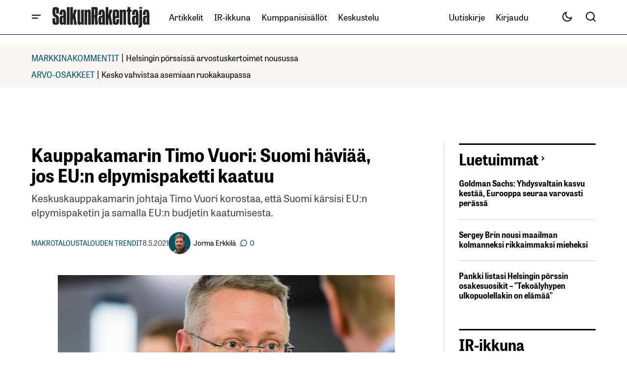

--- FILE ---
content_type: text/html; charset=utf-8
request_url: https://www.google.com/recaptcha/api2/aframe
body_size: 249
content:
<!DOCTYPE HTML><html><head><meta http-equiv="content-type" content="text/html; charset=UTF-8"></head><body><script nonce="EVYuTrviyFhe2JPQL-hXFw">/** Anti-fraud and anti-abuse applications only. See google.com/recaptcha */ try{var clients={'sodar':'https://pagead2.googlesyndication.com/pagead/sodar?'};window.addEventListener("message",function(a){try{if(a.source===window.parent){var b=JSON.parse(a.data);var c=clients[b['id']];if(c){var d=document.createElement('img');d.src=c+b['params']+'&rc='+(localStorage.getItem("rc::a")?sessionStorage.getItem("rc::b"):"");window.document.body.appendChild(d);sessionStorage.setItem("rc::e",parseInt(sessionStorage.getItem("rc::e")||0)+1);localStorage.setItem("rc::h",'1769022846757');}}}catch(b){}});window.parent.postMessage("_grecaptcha_ready", "*");}catch(b){}</script></body></html>